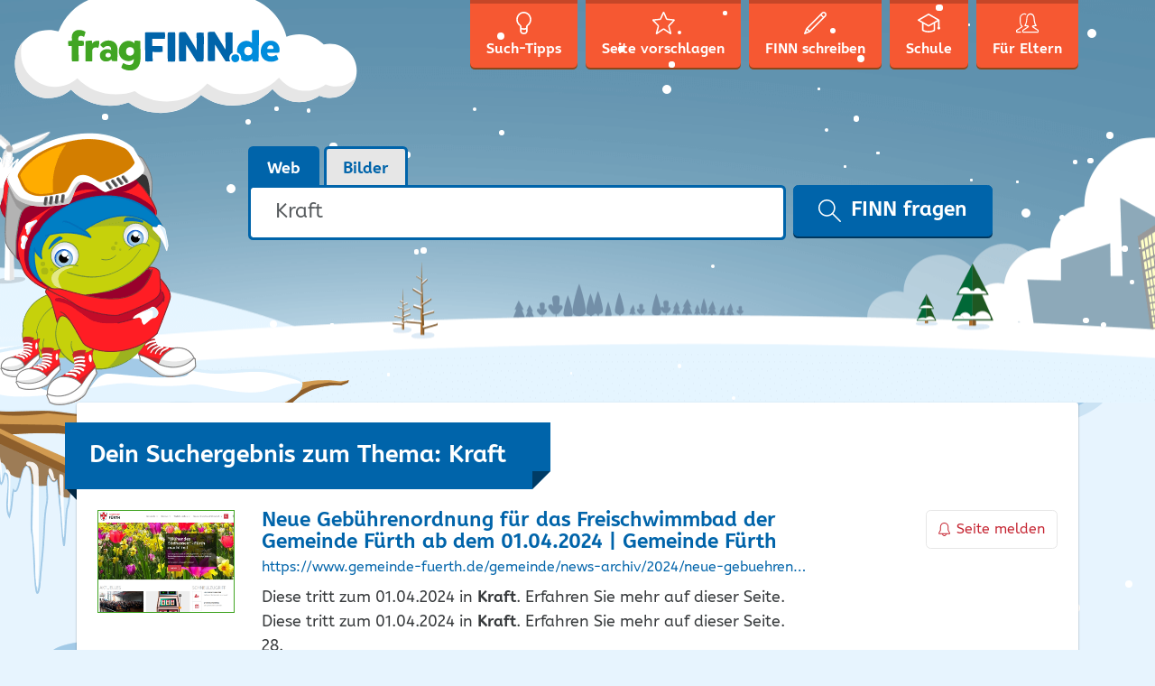

--- FILE ---
content_type: text/html; charset=UTF-8
request_url: https://www.fragfinn.de/?s=Kraft&domain=www.gemeinde-fuerth.de
body_size: 14446
content:
<!DOCTYPE html>
<html lang="de-DE">
<head>
    <meta charset="UTF-8" />
    <meta name="viewport" content="width=device-width, initial-scale=1, shrink-to-fit=no" />
    <meta name="referrer" content="origin-when-cross-origin" />
    <link rel="apple-touch-icon"
          href="https://www.fragfinn.de/wp-content/themes/ff-kids/assets/img/icons/apple-touch-icon.png">
    <link rel="apple-touch-icon" sizes="152x152"
          href="https://www.fragfinn.de/wp-content/themes/ff-kids/assets/img/icons/apple-touch-icon-152.png">
    <link rel="apple-touch-icon" sizes="180x180"
          href="https://www.fragfinn.de/wp-content/themes/ff-kids/assets/img/icons/apple-touch-icon-180.png">
    <meta name="apple-itunes-app" content="app-id=575127977" />
    <meta name="google-play-app" content="app-id=com.impaddo.fragfinn" />
    <link rel="profile" href="http://gmpg.org/xfn/11" />
	<meta name='robots' content='noindex, follow' />
		<style>img:is([sizes="auto" i], [sizes^="auto," i]) { contain-intrinsic-size: 3000px 1500px }</style>
		
	<!-- This site is optimized with the Yoast SEO plugin v21.9.1 - https://yoast.com/wordpress/plugins/seo/ -->
	<title>Du hast nach Kraft gesucht - fragFINN</title>
	<meta property="og:locale" content="de_DE" />
	<meta property="og:type" content="article" />
	<meta property="og:title" content="Du hast nach Kraft gesucht - fragFINN" />
	<meta property="og:url" content="https://www.fragfinn.de/search/Kraft/" />
	<meta property="og:site_name" content="fragFINN" />
	<meta name="twitter:card" content="summary_large_image" />
	<meta name="twitter:title" content="Du hast nach Kraft gesucht - fragFINN" />
	<script type="application/ld+json" class="yoast-schema-graph">{"@context":"https://schema.org","@graph":[{"@type":["CollectionPage","SearchResultsPage"],"@id":"https://www.fragfinn.de/?s=Kraft","url":"https://www.fragfinn.de/?s=Kraft","name":"Du hast nach Kraft gesucht - fragFINN","isPartOf":{"@id":"https://www.fragfinn.de/#website"},"primaryImageOfPage":{"@id":"#primaryimage"},"image":{"@id":"#primaryimage"},"thumbnailUrl":"https://www.fragfinn.de/wp-content/uploads/2020/03/Spiel_HanisauLand_Kraftwerk.jpg","breadcrumb":{"@id":"#breadcrumb"},"inLanguage":"de-DE"},{"@type":"ImageObject","inLanguage":"de-DE","@id":"#primaryimage","url":"https://www.fragfinn.de/wp-content/uploads/2020/03/Spiel_HanisauLand_Kraftwerk.jpg","contentUrl":"https://www.fragfinn.de/wp-content/uploads/2020/03/Spiel_HanisauLand_Kraftwerk.jpg","width":511,"height":383},{"@type":"BreadcrumbList","@id":"#breadcrumb","itemListElement":[{"@type":"ListItem","position":1,"name":"Startseite","item":"https://www.fragfinn.de/"},{"@type":"ListItem","position":2,"name":"Du suchtest nach Kraft"}]},{"@type":"WebSite","@id":"https://www.fragfinn.de/#website","url":"https://www.fragfinn.de/","name":"fragFINN","description":"die Suchmaschine für Kinder","publisher":{"@id":"https://www.fragfinn.de/#organization"},"potentialAction":[{"@type":"SearchAction","target":{"@type":"EntryPoint","urlTemplate":"https://www.fragfinn.de/?s={search_term_string}"},"query-input":"required name=search_term_string"}],"inLanguage":"de-DE"},{"@type":"Organization","@id":"https://www.fragfinn.de/#organization","name":"fragFINN e.V.","url":"https://www.fragfinn.de/","logo":{"@type":"ImageObject","inLanguage":"de-DE","@id":"https://www.fragfinn.de/#/schema/logo/image/","url":"https://www.fragfinn.de/wp-content/uploads/2017/02/160717_fragFINN_Logo-Relaunch_RZ_RGB_72_WEB.jpg","contentUrl":"https://www.fragfinn.de/wp-content/uploads/2017/02/160717_fragFINN_Logo-Relaunch_RZ_RGB_72_WEB.jpg","width":1000,"height":201,"caption":"fragFINN e.V."},"image":{"@id":"https://www.fragfinn.de/#/schema/logo/image/"}}]}</script>
	<!-- / Yoast SEO plugin. -->


<link rel="alternate" type="application/rss+xml" title="fragFINN &raquo; Suchergebnisse für &#8222;Kraft&#8220; Feed" href="https://www.fragfinn.de/search/Kraft/feed/rss2/" />
		<style>
			.lazyload,
			.lazyloading {
				max-width: 100%;
			}
		</style>
		<link rel='stylesheet' id='wp-block-library-css' href='https://www.fragfinn.de/wp-includes/css/dist/block-library/style.min.css?ver=6.3.7' type='text/css' media='all' />
<style id='classic-theme-styles-inline-css' type='text/css'>
/*! This file is auto-generated */
.wp-block-button__link{color:#fff;background-color:#32373c;border-radius:9999px;box-shadow:none;text-decoration:none;padding:calc(.667em + 2px) calc(1.333em + 2px);font-size:1.125em}.wp-block-file__button{background:#32373c;color:#fff;text-decoration:none}
</style>
<style id='global-styles-inline-css' type='text/css'>
body{--wp--preset--color--black: #000000;--wp--preset--color--cyan-bluish-gray: #abb8c3;--wp--preset--color--white: #ffffff;--wp--preset--color--pale-pink: #f78da7;--wp--preset--color--vivid-red: #cf2e2e;--wp--preset--color--luminous-vivid-orange: #ff6900;--wp--preset--color--luminous-vivid-amber: #fcb900;--wp--preset--color--light-green-cyan: #7bdcb5;--wp--preset--color--vivid-green-cyan: #00d084;--wp--preset--color--pale-cyan-blue: #8ed1fc;--wp--preset--color--vivid-cyan-blue: #0693e3;--wp--preset--color--vivid-purple: #9b51e0;--wp--preset--gradient--vivid-cyan-blue-to-vivid-purple: linear-gradient(135deg,rgba(6,147,227,1) 0%,rgb(155,81,224) 100%);--wp--preset--gradient--light-green-cyan-to-vivid-green-cyan: linear-gradient(135deg,rgb(122,220,180) 0%,rgb(0,208,130) 100%);--wp--preset--gradient--luminous-vivid-amber-to-luminous-vivid-orange: linear-gradient(135deg,rgba(252,185,0,1) 0%,rgba(255,105,0,1) 100%);--wp--preset--gradient--luminous-vivid-orange-to-vivid-red: linear-gradient(135deg,rgba(255,105,0,1) 0%,rgb(207,46,46) 100%);--wp--preset--gradient--very-light-gray-to-cyan-bluish-gray: linear-gradient(135deg,rgb(238,238,238) 0%,rgb(169,184,195) 100%);--wp--preset--gradient--cool-to-warm-spectrum: linear-gradient(135deg,rgb(74,234,220) 0%,rgb(151,120,209) 20%,rgb(207,42,186) 40%,rgb(238,44,130) 60%,rgb(251,105,98) 80%,rgb(254,248,76) 100%);--wp--preset--gradient--blush-light-purple: linear-gradient(135deg,rgb(255,206,236) 0%,rgb(152,150,240) 100%);--wp--preset--gradient--blush-bordeaux: linear-gradient(135deg,rgb(254,205,165) 0%,rgb(254,45,45) 50%,rgb(107,0,62) 100%);--wp--preset--gradient--luminous-dusk: linear-gradient(135deg,rgb(255,203,112) 0%,rgb(199,81,192) 50%,rgb(65,88,208) 100%);--wp--preset--gradient--pale-ocean: linear-gradient(135deg,rgb(255,245,203) 0%,rgb(182,227,212) 50%,rgb(51,167,181) 100%);--wp--preset--gradient--electric-grass: linear-gradient(135deg,rgb(202,248,128) 0%,rgb(113,206,126) 100%);--wp--preset--gradient--midnight: linear-gradient(135deg,rgb(2,3,129) 0%,rgb(40,116,252) 100%);--wp--preset--font-size--small: 13px;--wp--preset--font-size--medium: 20px;--wp--preset--font-size--large: 36px;--wp--preset--font-size--x-large: 42px;--wp--preset--spacing--20: 0.44rem;--wp--preset--spacing--30: 0.67rem;--wp--preset--spacing--40: 1rem;--wp--preset--spacing--50: 1.5rem;--wp--preset--spacing--60: 2.25rem;--wp--preset--spacing--70: 3.38rem;--wp--preset--spacing--80: 5.06rem;--wp--preset--shadow--natural: 6px 6px 9px rgba(0, 0, 0, 0.2);--wp--preset--shadow--deep: 12px 12px 50px rgba(0, 0, 0, 0.4);--wp--preset--shadow--sharp: 6px 6px 0px rgba(0, 0, 0, 0.2);--wp--preset--shadow--outlined: 6px 6px 0px -3px rgba(255, 255, 255, 1), 6px 6px rgba(0, 0, 0, 1);--wp--preset--shadow--crisp: 6px 6px 0px rgba(0, 0, 0, 1);}:where(.is-layout-flex){gap: 0.5em;}:where(.is-layout-grid){gap: 0.5em;}body .is-layout-flow > .alignleft{float: left;margin-inline-start: 0;margin-inline-end: 2em;}body .is-layout-flow > .alignright{float: right;margin-inline-start: 2em;margin-inline-end: 0;}body .is-layout-flow > .aligncenter{margin-left: auto !important;margin-right: auto !important;}body .is-layout-constrained > .alignleft{float: left;margin-inline-start: 0;margin-inline-end: 2em;}body .is-layout-constrained > .alignright{float: right;margin-inline-start: 2em;margin-inline-end: 0;}body .is-layout-constrained > .aligncenter{margin-left: auto !important;margin-right: auto !important;}body .is-layout-constrained > :where(:not(.alignleft):not(.alignright):not(.alignfull)){max-width: var(--wp--style--global--content-size);margin-left: auto !important;margin-right: auto !important;}body .is-layout-constrained > .alignwide{max-width: var(--wp--style--global--wide-size);}body .is-layout-flex{display: flex;}body .is-layout-flex{flex-wrap: wrap;align-items: center;}body .is-layout-flex > *{margin: 0;}body .is-layout-grid{display: grid;}body .is-layout-grid > *{margin: 0;}:where(.wp-block-columns.is-layout-flex){gap: 2em;}:where(.wp-block-columns.is-layout-grid){gap: 2em;}:where(.wp-block-post-template.is-layout-flex){gap: 1.25em;}:where(.wp-block-post-template.is-layout-grid){gap: 1.25em;}.has-black-color{color: var(--wp--preset--color--black) !important;}.has-cyan-bluish-gray-color{color: var(--wp--preset--color--cyan-bluish-gray) !important;}.has-white-color{color: var(--wp--preset--color--white) !important;}.has-pale-pink-color{color: var(--wp--preset--color--pale-pink) !important;}.has-vivid-red-color{color: var(--wp--preset--color--vivid-red) !important;}.has-luminous-vivid-orange-color{color: var(--wp--preset--color--luminous-vivid-orange) !important;}.has-luminous-vivid-amber-color{color: var(--wp--preset--color--luminous-vivid-amber) !important;}.has-light-green-cyan-color{color: var(--wp--preset--color--light-green-cyan) !important;}.has-vivid-green-cyan-color{color: var(--wp--preset--color--vivid-green-cyan) !important;}.has-pale-cyan-blue-color{color: var(--wp--preset--color--pale-cyan-blue) !important;}.has-vivid-cyan-blue-color{color: var(--wp--preset--color--vivid-cyan-blue) !important;}.has-vivid-purple-color{color: var(--wp--preset--color--vivid-purple) !important;}.has-black-background-color{background-color: var(--wp--preset--color--black) !important;}.has-cyan-bluish-gray-background-color{background-color: var(--wp--preset--color--cyan-bluish-gray) !important;}.has-white-background-color{background-color: var(--wp--preset--color--white) !important;}.has-pale-pink-background-color{background-color: var(--wp--preset--color--pale-pink) !important;}.has-vivid-red-background-color{background-color: var(--wp--preset--color--vivid-red) !important;}.has-luminous-vivid-orange-background-color{background-color: var(--wp--preset--color--luminous-vivid-orange) !important;}.has-luminous-vivid-amber-background-color{background-color: var(--wp--preset--color--luminous-vivid-amber) !important;}.has-light-green-cyan-background-color{background-color: var(--wp--preset--color--light-green-cyan) !important;}.has-vivid-green-cyan-background-color{background-color: var(--wp--preset--color--vivid-green-cyan) !important;}.has-pale-cyan-blue-background-color{background-color: var(--wp--preset--color--pale-cyan-blue) !important;}.has-vivid-cyan-blue-background-color{background-color: var(--wp--preset--color--vivid-cyan-blue) !important;}.has-vivid-purple-background-color{background-color: var(--wp--preset--color--vivid-purple) !important;}.has-black-border-color{border-color: var(--wp--preset--color--black) !important;}.has-cyan-bluish-gray-border-color{border-color: var(--wp--preset--color--cyan-bluish-gray) !important;}.has-white-border-color{border-color: var(--wp--preset--color--white) !important;}.has-pale-pink-border-color{border-color: var(--wp--preset--color--pale-pink) !important;}.has-vivid-red-border-color{border-color: var(--wp--preset--color--vivid-red) !important;}.has-luminous-vivid-orange-border-color{border-color: var(--wp--preset--color--luminous-vivid-orange) !important;}.has-luminous-vivid-amber-border-color{border-color: var(--wp--preset--color--luminous-vivid-amber) !important;}.has-light-green-cyan-border-color{border-color: var(--wp--preset--color--light-green-cyan) !important;}.has-vivid-green-cyan-border-color{border-color: var(--wp--preset--color--vivid-green-cyan) !important;}.has-pale-cyan-blue-border-color{border-color: var(--wp--preset--color--pale-cyan-blue) !important;}.has-vivid-cyan-blue-border-color{border-color: var(--wp--preset--color--vivid-cyan-blue) !important;}.has-vivid-purple-border-color{border-color: var(--wp--preset--color--vivid-purple) !important;}.has-vivid-cyan-blue-to-vivid-purple-gradient-background{background: var(--wp--preset--gradient--vivid-cyan-blue-to-vivid-purple) !important;}.has-light-green-cyan-to-vivid-green-cyan-gradient-background{background: var(--wp--preset--gradient--light-green-cyan-to-vivid-green-cyan) !important;}.has-luminous-vivid-amber-to-luminous-vivid-orange-gradient-background{background: var(--wp--preset--gradient--luminous-vivid-amber-to-luminous-vivid-orange) !important;}.has-luminous-vivid-orange-to-vivid-red-gradient-background{background: var(--wp--preset--gradient--luminous-vivid-orange-to-vivid-red) !important;}.has-very-light-gray-to-cyan-bluish-gray-gradient-background{background: var(--wp--preset--gradient--very-light-gray-to-cyan-bluish-gray) !important;}.has-cool-to-warm-spectrum-gradient-background{background: var(--wp--preset--gradient--cool-to-warm-spectrum) !important;}.has-blush-light-purple-gradient-background{background: var(--wp--preset--gradient--blush-light-purple) !important;}.has-blush-bordeaux-gradient-background{background: var(--wp--preset--gradient--blush-bordeaux) !important;}.has-luminous-dusk-gradient-background{background: var(--wp--preset--gradient--luminous-dusk) !important;}.has-pale-ocean-gradient-background{background: var(--wp--preset--gradient--pale-ocean) !important;}.has-electric-grass-gradient-background{background: var(--wp--preset--gradient--electric-grass) !important;}.has-midnight-gradient-background{background: var(--wp--preset--gradient--midnight) !important;}.has-small-font-size{font-size: var(--wp--preset--font-size--small) !important;}.has-medium-font-size{font-size: var(--wp--preset--font-size--medium) !important;}.has-large-font-size{font-size: var(--wp--preset--font-size--large) !important;}.has-x-large-font-size{font-size: var(--wp--preset--font-size--x-large) !important;}
.wp-block-navigation a:where(:not(.wp-element-button)){color: inherit;}
:where(.wp-block-post-template.is-layout-flex){gap: 1.25em;}:where(.wp-block-post-template.is-layout-grid){gap: 1.25em;}
:where(.wp-block-columns.is-layout-flex){gap: 2em;}:where(.wp-block-columns.is-layout-grid){gap: 2em;}
.wp-block-pullquote{font-size: 1.5em;line-height: 1.6;}
</style>
<link rel='stylesheet' id='mediaelement-css' href='https://www.fragfinn.de/wp-includes/js/mediaelement/mediaelementplayer-legacy.min.css?ver=4.2.17' type='text/css' media='all' />
<link rel='stylesheet' id='wp-mediaelement-css' href='https://www.fragfinn.de/wp-includes/js/mediaelement/wp-mediaelement.min.css?ver=6.3.7' type='text/css' media='all' />
<link rel='stylesheet' id='mediaelement-a11y-css' href='https://www.fragfinn.de/wp-includes/js/mediaelement/a11y/a11y.css?ver=2.6.3' type='text/css' media='all' />
<link rel='stylesheet' id='h5p-plugin-styles-css' href='https://www.fragfinn.de/wp-content/plugins/h5p/h5p-php-library/styles/h5p.css?ver=1.16.2' type='text/css' media='all' />
<link rel='stylesheet' id='ff-kids-style-css' href='https://www.fragfinn.de/wp-content/themes/ff-kids/assets/css/ff-kids.min.css?ver=6.3.7' type='text/css' media='all' />
<link rel='stylesheet' id='ff-kids-winter-style-css' href='https://www.fragfinn.de/wp-content/themes/ff-kids-winter/assets/css/ff-kids-winter.min.css?ver=6.3.7' type='text/css' media='all' />
<script type='text/javascript' src='https://www.fragfinn.de/wp-includes/js/jquery/jquery.min.js?ver=3.7.0' id='jquery-core-js'></script>
<script type='text/javascript' src='https://www.fragfinn.de/wp-includes/js/jquery/jquery-migrate.min.js?ver=3.4.1' id='jquery-migrate-js'></script>
<script id="mediaelement-core-js-before" type="text/javascript">
var mejsL10n = {"language":"de","strings":{"mejs.download-file":"Datei herunterladen","mejs.install-flash":"Du verwendest einen Browser, der nicht den Flash-Player aktiviert oder installiert hat. Bitte aktiviere dein Flash-Player-Plugin oder lade die neueste Version von https:\/\/get.adobe.com\/flashplayer\/ herunter","mejs.fullscreen":"Vollbild","mejs.play":"Abspielen","mejs.pause":"Pause","mejs.time-slider":"Zeit-Schieberegler","mejs.time-help-text":"Benutze die Pfeiltasten Links\/Rechts, um 1 Sekunde vorzuspringen, und die Pfeiltasten Hoch\/Runter, um 10 Sekunden vorzuspringen.","mejs.live-broadcast":"Live-\u00dcbertragung","mejs.volume-help-text":"Pfeiltasten Hoch\/Runter benutzen, um die Lautst\u00e4rke zu regeln.","mejs.unmute":"Laut schalten","mejs.mute":"Stumm","mejs.volume-slider":"Lautst\u00e4rkeregler","mejs.video-player":"Video-Player","mejs.audio-player":"Audio-Player","mejs.captions-subtitles":"Beschriftungen\/Untertitel","mejs.captions-chapters":"Kapitel","mejs.none":"Keine","mejs.afrikaans":"Afrikaans","mejs.albanian":"Albanisch","mejs.arabic":"Arabisch","mejs.belarusian":"Wei\u00dfrussisch","mejs.bulgarian":"Bulgarisch","mejs.catalan":"Katalanisch","mejs.chinese":"Chinesisch","mejs.chinese-simplified":"Chinesisch (Vereinfacht)","mejs.chinese-traditional":"Chinesisch (Traditionell)","mejs.croatian":"Kroatisch","mejs.czech":"Tschechisch","mejs.danish":"D\u00e4nisch","mejs.dutch":"Niederl\u00e4ndisch","mejs.english":"Englisch","mejs.estonian":"Estnisch","mejs.filipino":"Filipino","mejs.finnish":"Finnisch","mejs.french":"Franz\u00f6sisch","mejs.galician":"Galicisch","mejs.german":"Deutsch","mejs.greek":"Griechisch","mejs.haitian-creole":"Haitianisches Kreolisch","mejs.hebrew":"Hebr\u00e4isch","mejs.hindi":"Hindi","mejs.hungarian":"Ungarisch","mejs.icelandic":"Isl\u00e4ndisch","mejs.indonesian":"Indonesisch","mejs.irish":"Irisch","mejs.italian":"Italienisch","mejs.japanese":"Japanisch","mejs.korean":"Koreanisch","mejs.latvian":"Lettisch","mejs.lithuanian":"Litauisch","mejs.macedonian":"Mazedonisch","mejs.malay":"Malaiisch","mejs.maltese":"Maltesisch","mejs.norwegian":"Norwegisch","mejs.persian":"Persisch","mejs.polish":"Polnisch","mejs.portuguese":"Portugiesisch","mejs.romanian":"Rum\u00e4nisch","mejs.russian":"Russisch","mejs.serbian":"Serbisch","mejs.slovak":"Slowakisch","mejs.slovenian":"Slowenisch","mejs.spanish":"Spanisch","mejs.swahili":"Suaheli","mejs.swedish":"Schwedisch","mejs.tagalog":"Tagalog","mejs.thai":"Thail\u00e4ndisch","mejs.turkish":"T\u00fcrkisch","mejs.ukrainian":"Ukrainisch","mejs.vietnamese":"Vietnamesisch","mejs.welsh":"Walisisch","mejs.yiddish":"Jiddisch"}};
</script>
<script type='text/javascript' src='https://www.fragfinn.de/wp-includes/js/mediaelement/mediaelement-and-player.min.js?ver=4.2.17' id='mediaelement-core-js'></script>
<script type='text/javascript' src='https://www.fragfinn.de/wp-includes/js/mediaelement/mediaelement-migrate.min.js?ver=6.3.7' id='mediaelement-migrate-js'></script>
<script type='text/javascript' id='mediaelement-js-extra'>
/* <![CDATA[ */
var _wpmejsSettings = {"pluginPath":"\/wp-includes\/js\/mediaelement\/","classPrefix":"mejs-","stretching":"responsive","audioShortcodeLibrary":"mediaelement","videoShortcodeLibrary":"mediaelement","features":["playpause","current","progress","duration","volume","a11y","tracks","fullscreen"]};
/* ]]> */
</script>
<script type='text/javascript' src='https://www.fragfinn.de/wp-includes/js/mediaelement/a11y/a11y.min.js?ver=2.6.3' id='mediaelement-a11y-js'></script>
<script type='text/javascript' src='https://www.fragfinn.de/wp-includes/js/mediaelement/a11y/a11y-i18n.js?ver=2.6.3' id='mediaelement-a11y-i18n-js'></script>
<script></script><link rel="https://api.w.org/" href="https://www.fragfinn.de/wp-json/" />
		<link rel="search" type="application/opensearchdescription+xml" href="https://www.fragfinn.de/opensearch.xml" title="fragFINN Suche">

				<script>
			document.documentElement.className = document.documentElement.className.replace('no-js', 'js');
		</script>
				<style>
			.no-js img.lazyload {
				display: none;
			}

			figure.wp-block-image img.lazyloading {
				min-width: 150px;
			}

			.lazyload,
			.lazyloading {
				--smush-placeholder-width: 100px;
				--smush-placeholder-aspect-ratio: 1/1;
				width: var(--smush-image-width, var(--smush-placeholder-width)) !important;
				aspect-ratio: var(--smush-image-aspect-ratio, var(--smush-placeholder-aspect-ratio)) !important;
			}

						.lazyload, .lazyloading {
				opacity: 0;
			}

			.lazyloaded {
				opacity: 1;
				transition: opacity 400ms;
				transition-delay: 0ms;
			}

					</style>
		<link rel="icon" href="https://www.fragfinn.de/wp-content/uploads/2016/09/cropped-ff_icon-32x32.png" sizes="32x32" />
<link rel="icon" href="https://www.fragfinn.de/wp-content/uploads/2016/09/cropped-ff_icon-192x192.png" sizes="192x192" />
<link rel="apple-touch-icon" href="https://www.fragfinn.de/wp-content/uploads/2016/09/cropped-ff_icon-180x180.png" />
<meta name="msapplication-TileImage" content="https://www.fragfinn.de/wp-content/uploads/2016/09/cropped-ff_icon-270x270.png" />
<noscript><style> .wpb_animate_when_almost_visible { opacity: 1; }</style></noscript>	<script type="text/javascript"><!-- Matomo -->
  var _paq = window._paq = window._paq || [];
  /* tracker methods like "setCustomDimension" should be called before "trackPageView" */
  _paq.push(["disableCookies"]);
  _paq.push(['trackPageView']);
  _paq.push(['enableLinkTracking']);
  (function() {
    var u="https://matomo.fragfinn.de/";
    _paq.push(['setTrackerUrl', u+'matomo.php']);
    _paq.push(['setSiteId', '1']);
    var d=document, g=d.createElement('script'), s=d.getElementsByTagName('script')[0];
    g.async=true; g.src=u+'matomo.js'; s.parentNode.insertBefore(g,s);
  })();


<!-- End Matomo Code --></script></head>

<body class="search search-results wp-featherlight-captions wpb-js-composer js-comp-ver-7.3 vc_responsive">
<div class="site-wrapper">

    <!--[if lte IE 9]>
    <div class="old-browser">
        <div class="h4">Du verwendest einen veralteten Browser</div>
        <p>Lieber fragFINN-Besucher,</p>
        <p>um dir die tollen Inhalte auf fragFINN.de anschauen zu können, benötigst du einen aktuelleren Browser. Das
            ist
            das Programm, mit dem du dir Seiten wie diese hier im Internet anschaust.</p>
        <p>Bitte frage deine Eltern, ob sie dir helfen, einen aktuellen Browser auf dem Computer zu installieren.</p>
    </div>
    <![endif]-->

    <!-- RSPEAK_STOP -->
    <header class="site-header">

        <div class="topbar-search">
            <div class="container">
                <div class="row">
                    <div class="col-md-3">
                        <a href="https://www.fragfinn.de/"
                           title="Zurück zur Startseite">
                            <img class="topbar-logo lazyload"
                                 data-src="https://www.fragfinn.de/wp-content/themes/ff-kids/assets/img/logo-sm.svg" width="183"
                                 height="35" alt="fragFINN.de" src="[data-uri]" style="--smush-placeholder-width: 183px; --smush-placeholder-aspect-ratio: 183/35;" />
                        </a>
                    </div>
                    <div class="col-md-9">
						
                            <form role="search" method="get" class="search-form-top"
                                  action="https://www.fragfinn.de/">

                                <div class="input-group">
                                    <label for="input-top-search" class="screen-reader-text">
										                                    </label>

                                    <input type="search" id="input-top-search"
                                           class="search-field form-control"
                                           placeholder="Suchen &hellip;"
                                           value="Kraft"
                                           name="s" />

                                    <span class="input-group-btn">
			<button type="submit" class="search-submit btn btn-primary">
				<svg aria-hidden="true" class="icon icon-search" width="20" height="20" role="img" version="1.1"
                     viewBox="0 0 32 32">
		          <path
                          d="M31.61 31.707c-0.195 0.195-0.45 0.293-0.705 0.293-0.256 0-0.511-0.098-0.705-0.293l-10.523-10.552c-2.085 1.771-4.777 2.845-7.718 2.845-6.598 0-11.966-5.383-11.966-12s5.368-12 11.966-12c6.598 0 11.966 5.383 11.966 12 0 2.949-1.071 5.649-2.838 7.741l10.523 10.552c0.389 0.391 0.389 1.023 0 1.414zM11.959 2c-5.498 0-9.971 4.486-9.971 10s4.473 10 9.971 10c5.498 0 9.971-4.486 9.971-10s-4.473-10-9.971-10z" />
		        </svg>
				FINN fragen			</button>
		</span>
                                </div>
                            </form>
						                    </div>
                </div>
            </div>
        </div>
        <div class="container">

            <a href="https://www.fragfinn.de/" title="Zurück zur Startseite">
                <img class="site-logo lazyload" data-src="https://www.fragfinn.de/wp-content/themes/ff-kids/assets/img/logo.svg" width="385"
                     height="183" alt="fragFINN.de" src="[data-uri]" style="--smush-placeholder-width: 385px; --smush-placeholder-aspect-ratio: 385/183;" />
            </a>

            <nav id="nav-primary" class="nav nav-primary">
                <button class="navbar-toggler hidden-lg-up" type="button" data-toggle="offcanvas"
                        data-target="#navCollapse">
                    &#9776; Menü                </button>

                <div class="nav-primary-offcanvas" id="navCollapse">
					<ul><li id="menu-item-48" class="menu-item menu-item-48">
<a href="https://www.fragfinn.de/such-tipps/" class="title"><svg aria-hidden="true" focusable="false" class="icon icon-search-tips " width="25" height="25" role="img" version="1.1" viewBox="0 0 32 32"><path d="M21.665 20.48c-0.167 0.206-0.331 0.981-0.333 1.612v5.76c0 0.057-0.003 0.112-0.013 0.166-0.217 1.377-1.609 3.982-5.319 3.982s-5.103-2.605-5.319-3.982c-0.010-0.054-0.013-0.11-0.013-0.166v-5.762c-0.003-0.629-0.165-1.404-0.334-1.613-3.271-2.48-5.001-5.724-5.001-9.388 0-6.114 4.785-11.089 10.667-11.089s10.667 4.975 10.667 11.089c0 3.663-1.729 6.908-5.002 9.391zM16 29.867c2.588 0 3.116-1.743 3.199-2.114v-2.661c-1.056 0.358-2.086 0.513-3.034 0.513-1.329 0-2.494-0.266-3.364-0.548v2.692c0.092 0.397 0.64 2.118 3.199 2.118zM16 2.133c-4.705 0-8.533 4.018-8.533 8.956 0 3.776 2.291 6.289 4.214 7.733 0.029 0.021 0.057 0.045 0.082 0.068 0.962 0.887 1.038 2.673 1.038 3.199v0.701c1.102 0.459 3.707 1.255 6.398 0.018v-0.719c0-0.526 0.076-2.31 1.037-3.2 0.026-0.025 0.054-0.048 0.083-0.069 1.923-1.442 4.214-3.954 4.214-7.731 0-4.938-3.828-8.956-8.533-8.956z"/></svg><span class="nav-text">Such-Tipps</span><span class="nav-text-md">Tipps</span></a>
<li id="menu-item-49" class="menu-item menu-item-49">
<a href="https://www.fragfinn.de/seite-vorschlagen/" class="title"><svg aria-hidden="true" focusable="false" class="icon icon-suggest-site " width="25" height="25" role="img" version="1.1" viewBox="0 0 32 32"><path d="M25.831 31.987c-0.309 0-0.629-0.11-0.95-0.331l-8.701-5.977c-0.069-0.049-0.501-0.049-0.573 0l-8.698 5.977c-0.722 0.495-1.505 0.401-1.913-0.143-0.186-0.247-0.366-0.685-0.173-1.365l2.626-9.325c0.056-0.199-0.048-0.608-0.193-0.755l-6.766-6.914c-0.667-0.681-0.525-1.34-0.433-1.593 0.091-0.251 0.408-0.845 1.352-0.934l8.954-0.84c0.201-0.019 0.532-0.261 0.612-0.447l3.597-8.332c0.387-0.895 1.053-0.993 1.321-0.993s0.935 0.097 1.321 0.992l3.6 8.335c0.079 0.186 0.411 0.426 0.611 0.445l8.954 0.838c0.948 0.091 1.263 0.686 1.354 0.938 0.090 0.252 0.232 0.912-0.435 1.591l-6.767 6.913c-0.145 0.148-0.248 0.556-0.192 0.754l2.626 9.33c0.193 0.678 0.012 1.115-0.174 1.362-0.227 0.302-0.577 0.474-0.963 0.474zM15.894 23.615c0.52 0 1.021 0.148 1.41 0.415l7.279 5.001-2.156-7.665c-0.251-0.882 0.044-2.044 0.688-2.701l6.021-6.15-7.893-0.739c-0.919-0.087-1.887-0.792-2.253-1.641l-3.094-7.164-3.094 7.165c-0.368 0.85-1.336 1.554-2.252 1.64l-7.892 0.74 6.018 6.15c0.642 0.654 0.938 1.814 0.689 2.7l-2.158 7.664 7.279-5c0.39-0.267 0.89-0.415 1.409-0.415z"/></svg><span class="nav-text">Seite vorschlagen</span><span class="nav-text-md">Vorschlag</span></a>
<li id="menu-item-50" class="menu-item menu-item-50">
<a href="https://www.fragfinn.de/finn-schreiben/" class="title"><svg aria-hidden="true" focusable="false" class="icon icon-contact " width="25" height="25" role="img" version="1.1" viewBox="0 0 32 32"><path d="M30.769 6.829c-0.021 0.020-0.048 0.027-0.069 0.045-0.020 0.025-0.029 0.055-0.051 0.077l-1.995 2c-0.001 0-0.001 0-0.001 0s0 0 0 0l-19.698 19.742c-0.001 0-0.002 0.001-0.002 0.002l-0.004 0.004c-0.046 0.046-0.104 0.068-0.155 0.103-0.056 0.039-0.104 0.087-0.169 0.114l-0.006 0.002c0 0.001-0.001 0.001-0.001 0.001l-7.226 3.005c-0.123 0.051-0.254 0.076-0.382 0.076-0.259 0-0.515-0.102-0.706-0.293-0.285-0.286-0.371-0.716-0.216-1.090l3-7.25c0.010-0.024 0.030-0.040 0.042-0.063 0.047-0.093 0.099-0.185 0.174-0.261l21.7-21.75c0.022-0.021 0.050-0.029 0.072-0.048 0.019-0.023 0.027-0.051 0.048-0.073 0.753-0.755 1.756-1.172 2.822-1.172 1.067 0 2.068 0.416 2.823 1.172 0.754 0.755 1.169 1.76 1.169 2.829-0.001 1.068-0.416 2.073-1.169 2.828zM2.855 29.15l3.627-1.508-2.122-2.127-1.505 3.635zM8.243 26.578l18.294-18.334-2.823-2.83-18.293 18.336 2.822 2.828zM29.358 2.586c-0.754-0.756-2.069-0.755-2.821-0.001-0.022 0.022-0.050 0.030-0.074 0.050-0.019 0.022-0.026 0.051-0.048 0.072l-1.29 1.293 2.823 2.83 1.29-1.293c0.020-0.020 0.047-0.027 0.068-0.045 0.020-0.025 0.029-0.055 0.052-0.078 0.377-0.377 0.584-0.879 0.584-1.413s-0.207-1.037-0.584-1.415z"/></svg><span class="nav-text">FINN schreiben</span><span class="nav-text-md">Kontakt</span></a>
<li id="menu-item-15620" class="menu-item menu-item-15620">
<a href="https://schule.fragfinn.de/" class="title"><svg aria-hidden="true" focusable="false" class="icon icon-teachers " width="25" height="25" role="img" version="1.1" viewBox="0 0 32 32"><path d="M29.935 25.234c-1.139 0-2.065-0.925-2.065-2.061 0-0.759 0.418-1.416 1.032-1.774v-7.786l-4.149 2.367c0.003 0.034 0.020 0.064 0.020 0.098v10.188c0 0.039-0.019 0.072-0.023 0.11-0.007 0.071-0.019 0.138-0.041 0.206-0.021 0.063-0.047 0.12-0.079 0.177s-0.066 0.109-0.108 0.16c-0.046 0.056-0.098 0.101-0.155 0.146-0.030 0.024-0.049 0.056-0.082 0.076-0.146 0.091-3.638 2.216-8.802 2.216s-8.657-2.125-8.802-2.216c-0.033-0.021-0.052-0.053-0.082-0.076-0.057-0.044-0.108-0.090-0.155-0.146-0.042-0.051-0.076-0.103-0.108-0.16s-0.059-0.114-0.079-0.177c-0.023-0.068-0.034-0.135-0.041-0.206-0.004-0.038-0.023-0.071-0.023-0.11v-10.188c0-0.034 0.017-0.064 0.020-0.098l-5.693-3.249c-0.322-0.183-0.52-0.525-0.52-0.894 0-0.37 0.198-0.712 0.52-0.895l14.452-8.246c0.318-0.181 0.706-0.181 1.024 0l14.452 8.246c0.322 0.183 0.52 0.525 0.52 0.895 0 0.018-0.012 0.032-0.013 0.051 0.001 0.024 0.013 0.043 0.013 0.068v9.443c0.614 0.358 1.032 1.016 1.032 1.774 0 1.137-0.926 2.061-2.065 2.061zM22.71 25.651v-8.506l-6.714 3.831c-0.159 0.091-0.335 0.135-0.512 0.135s-0.353-0.044-0.512-0.135l-6.714-3.831v8.503c1.036 0.518 3.694 1.647 7.226 1.647 3.553 0 6.195-1.126 7.226-1.644zM15.484 4.777l-12.371 7.059 12.371 7.058 12.371-7.058-12.371-7.059z"/></svg>Schule</a>
<li id="menu-item-12747" class="menu-item menu-item-12747">
<a href="https://www.fragfinn.de/elternbereich/" class="title"><svg aria-hidden="true" focusable="false" class="icon icon-parents " width="25" height="25" role="img" version="1.1" viewBox="0 0 32 32"><path d="M13.6 4.3c-0.6-0.3-1.3-0.5-1.9-0.5-2.1 0-4.7 1.8-5.1 4.4v5.1c0 0 0 4.6 2.6 7.1 0.2 0.2 0.3 0.5 0.3 0.8s-0.2 0.5-0.4 0.7l-7.6 5v1.2h5.1c0.4 0 0.7 0.4 0.7 0.9s-0.3 0.9-0.7 0.9h-5.1c-0.8 0-1.4-0.8-1.4-1.7v-1.7c0-0.3 0.1-0.6 0.4-0.8l7.1-4.6c-2.4-3.1-2.4-7.4-2.4-7.6v-5.2c0 0 0-0.1 0-0.1 0.5-3.5 3.8-5.9 6.5-5.9 0 0 0 0 0 0 0.8 0 1.6 0.2 2.4 0.6 0.4 0.2 0.6 0.7 0.4 1.1-0.1 0.3-0.5 0.5-0.9 0.3zM30.6 29.9h-20.3c-0.8 0-1.4-0.8-1.4-1.7v-1.7c0-0.3 0.1-0.6 0.4-0.8l7.1-4.6-4-0.7c-0.3-0.1-0.5-0.3-0.6-0.7-0.1-0.3 0-0.7 0.3-0.9 1.8-1.6 2.5-8.2 2.6-10.6 0 0 0-0.1 0-0.1 0.5-3.4 2.9-5.9 5.8-5.9s5.3 2.5 5.8 5.9c0 0 0 0.1 0 0.1 0.1 2.4 0.8 9 2.6 10.6 0.2 0.2 0.4 0.6 0.3 0.9s-0.3 0.6-0.6 0.7l-4 0.7 7.1 4.6c0.2 0.2 0.4 0.4 0.4 0.8v1.7c-0.1 0.9-0.7 1.7-1.5 1.7zM30.6 28.1v0zM10.3 26.9v1.2h20.3v-1.2l-7-4.5c-0.5-0.3-1-0.9-1-1.6s0.6-1.3 1.3-1.4l3-0.5c-1.8-3.2-2.1-9.5-2.2-10.5-0.4-2.6-2.2-4.4-4.3-4.4s-4 1.9-4.3 4.4c0 1-0.4 7.3-2.2 10.5l3 0.5c0.8 0.1 1.3 0.7 1.3 1.4s-0.5 1.3-1 1.6c0 0-6.9 4.5-6.9 4.5z"/></svg>Für Eltern</a>
</ul>                </div>
            </nav>

            <div class="row">
                <div class="col-lg-9 offset-lg-2">
					
    <form role="search" method="get" class="search-form" action="https://www.fragfinn.de/">

        <input type="radio" class="search-type" value="" id="search-type-web"
               name="stype"  checked='checked' />
        <label for="search-type-web">Web</label>

        <input type="radio" class="search-type" value="image" id="search-type-image"
               name="stype" />
        <label for="search-type-image">Bilder</label>

        <label for="input-search" class="screen-reader-text">
			        </label>

        <div class="input-group">
            <input type="search" id="input-search"
                   class="search-field form-control form-control-lg"
                   placeholder="Suchen &hellip;"
                   value="Kraft"
                   name="s" />

            <span class="input-group-btn">
			<button type="submit" class="search-submit btn btn-primary btn-lg">
				<svg aria-hidden="true" class="icon icon-search" width="25" height="25" role="img" version="1.1"
                     viewBox="0 0 32 32">
		          <path
                          d="M31.61 31.707c-0.195 0.195-0.45 0.293-0.705 0.293-0.256 0-0.511-0.098-0.705-0.293l-10.523-10.552c-2.085 1.771-4.777 2.845-7.718 2.845-6.598 0-11.966-5.383-11.966-12s5.368-12 11.966-12c6.598 0 11.966 5.383 11.966 12 0 2.949-1.071 5.649-2.838 7.741l10.523 10.552c0.389 0.391 0.389 1.023 0 1.414zM11.959 2c-5.498 0-9.971 4.486-9.971 10s4.473 10 9.971 10c5.498 0 9.971-4.486 9.971-10s-4.473-10-9.971-10z" />
		        </svg>
				<span class="hidden-md-down">FINN fragen</span>
			</button>
		</span>
        </div>
    </form>
                </div>
            </div>
        </div>

        <div class="finn-search"></div>

        <div class="windmill">
            <div class="windmill-wheel2"></div>
            <div class="windmill-wheel1"></div>
        </div>

    </header>
    <!-- RSPEAK_START -->

    <main class="site-content">

        <div class="container">

<section id="primary" class="content-area">
    
        
        
            <main id="search-results" class="card">
            <div class="card-header">

                <div class="card-title-wrapper">
                    <h1 class="card-title">
                        Dein Suchergebnis zum Thema: Kraft                    </h1>
                </div>

            </div>
            <div class="card-block">

                
                
                    
                        
                            
<article class="post-0 ff-search type-ff-search status-publish hentry">

    <div class="row">
        <div class="col-lg-2 col-md-2 col-sm-3 hidden-xs-down">
            <!-- RSPEAK_STOP -->
			<a href="https://www.gemeinde-fuerth.de/gemeinde/news-archiv/2024/neue-gebuehrenordnung-fuer-das-freischwimmbad-der-gemeinde-fuerth-ab-dem-01-04-2024/" target="_blank" rel="nofollow"><img data-src="https://www.fragfinn.de/wp-content/uploads/screenshots/4073020455e2acb81142581.64350104.jpg" title="Neue Gebührenordnung für das Freischwimmbad der Gemeinde Fürth ab dem 01.04.2024 | Gemeinde Fürth" alt="" src="[data-uri]" class="lazyload"></a>            <!-- RSPEAK_START -->
        </div>

        <div class="col-lg-7 col-md-10 col-sm-9">

            <header class="entry-header">
				<h3 class="entry-title"><a href="https://www.gemeinde-fuerth.de/gemeinde/news-archiv/2024/neue-gebuehrenordnung-fuer-das-freischwimmbad-der-gemeinde-fuerth-ab-dem-01-04-2024/" target="_blank" rel="nofollow">Neue Gebührenordnung für das Freischwimmbad der Gemeinde Fürth ab dem 01.04.2024 | Gemeinde Fürth</a></h2>                <a class="entry-result-url" href="https://www.gemeinde-fuerth.de/gemeinde/news-archiv/2024/neue-gebuehrenordnung-fuer-das-freischwimmbad-der-gemeinde-fuerth-ab-dem-01-04-2024/"
                   target="_blank" rel="nofollow">https://www.gemeinde-fuerth.de/gemeinde/news-archiv/2024/neue-gebuehrenordnung-fuer-das-freischwimmbad-der-gemeinde-fuerth-ab-dem-01-04-2024/</a>
            </header><!-- .entry-header -->

            <div class="entry-summary entry-summary-search-result-description">
				<p>Diese tritt zum 01.04.2024 in <b>Kraft</b>.  Erfahren Sie mehr auf dieser Seite. <br />Diese tritt zum 01.04.2024 in <b>Kraft</b>.  Erfahren Sie mehr auf dieser Seite.   28.</p>
            </div>

			
        </div>
        <div class="col-lg-3 col-md-10 offset-lg-0 offset-md-2 offset-sm-3">

            <!-- RSPEAK_STOP -->
            <div class="search-result-meta">
				
					
					
					
					
                <a class="report-website" href="https://www.fragfinn.de/seite-melden/?ff_rep_id=8538&ff_rep_uri=https%3A%2F%2Fwww.gemeinde-fuerth.de%2Fgemeinde%2Fnews-archiv%2F2024%2Fneue-gebuehrenordnung-fuer-das-freischwimmbad-der-gemeinde-fuerth-ab-dem-01-04-2024%2F">
					<svg aria-hidden="true" focusable="false" class="icon icon-bell " width="15" height="15" role="img" version="1.1" viewBox="0 0 32 32"><path d="M27.643 26.251c-0.289 0.476-0.814 0.749-1.441 0.749h-7.298c0 2.757-2.233 5-4.978 5-2.743 0-4.976-2.243-4.976-5h-7.298c-0.627 0-1.151-0.273-1.441-0.749-0.286-0.47-0.289-1.054-0.009-1.603l3.634-7.105c0.036-0.070 0.091-0.119 0.14-0.176v-7.369c0-5.513 4.463-9.998 9.95-9.998 5.488 0 9.953 4.485 9.953 9.998v7.369c0.048 0.057 0.104 0.106 0.14 0.176l3.633 7.105c0.28 0.549 0.277 1.133-0.009 1.603zM13.926 30c1.647 0 2.988-1.346 2.988-3h-5.973c0 1.654 1.339 3 2.985 3zM22.248 18.457c-0.017-0.032-0.016-0.068-0.028-0.101-0.201-0.183-0.332-0.44-0.332-0.734v-7.624c0-4.41-3.571-7.998-7.962-7.998-4.389 0-7.96 3.588-7.96 7.998v7.624c0 0.294-0.131 0.551-0.331 0.734-0.013 0.033-0.012 0.069-0.028 0.101l-3.346 6.542 23.333 0.001-3.346-6.543z"/></svg>Seite melden
                </a>
            </div>
            <!-- RSPEAK_START -->
        </div>
    </div>
</article>

                            
<article class="post-0 ff-search type-ff-search status-publish hentry">

    <div class="row">
        <div class="col-lg-2 col-md-2 col-sm-3 hidden-xs-down">
            <!-- RSPEAK_STOP -->
			<a href="https://www.gemeinde-fuerth.de/kalender/2025/2025-08-10-waldbaden-und-kraeuter/133672:0" target="_blank" rel="nofollow"><img data-src="https://www.fragfinn.de/wp-content/uploads/screenshots/4073020455e2acb81142581.64350104.jpg" title="Waldbaden und Kräuter | Gemeinde Fürth" alt="" src="[data-uri]" class="lazyload"></a>            <!-- RSPEAK_START -->
        </div>

        <div class="col-lg-7 col-md-10 col-sm-9">

            <header class="entry-header">
				<h3 class="entry-title"><a href="https://www.gemeinde-fuerth.de/kalender/2025/2025-08-10-waldbaden-und-kraeuter/133672:0" target="_blank" rel="nofollow">Waldbaden und Kräuter | Gemeinde Fürth</a></h2>                <a class="entry-result-url" href="https://www.gemeinde-fuerth.de/kalender/2025/2025-08-10-waldbaden-und-kraeuter/133672:0"
                   target="_blank" rel="nofollow">https://www.gemeinde-fuerth.de/kalender/2025/2025-08-10-waldbaden-und-kraeuter/133672:0</a>
            </header><!-- .entry-header -->

            <div class="entry-summary entry-summary-search-result-description">
				<p>Die wohltuende <b>Kraft</b> des Waldes und essbarer Wildpflanzen wird spielerisch erkundet<br />Die wohltuende <b>Kraft</b> des Waldes und essbarer Wildpflanzen wird spielerisch erkundet</p>
            </div>

			
        </div>
        <div class="col-lg-3 col-md-10 offset-lg-0 offset-md-2 offset-sm-3">

            <!-- RSPEAK_STOP -->
            <div class="search-result-meta">
				
					
					
					
					
                <a class="report-website" href="https://www.fragfinn.de/seite-melden/?ff_rep_id=8538&ff_rep_uri=https%3A%2F%2Fwww.gemeinde-fuerth.de%2Fkalender%2F2025%2F2025-08-10-waldbaden-und-kraeuter%2F133672%3A0">
					<svg aria-hidden="true" focusable="false" class="icon icon-bell " width="15" height="15" role="img" version="1.1" viewBox="0 0 32 32"><path d="M27.643 26.251c-0.289 0.476-0.814 0.749-1.441 0.749h-7.298c0 2.757-2.233 5-4.978 5-2.743 0-4.976-2.243-4.976-5h-7.298c-0.627 0-1.151-0.273-1.441-0.749-0.286-0.47-0.289-1.054-0.009-1.603l3.634-7.105c0.036-0.070 0.091-0.119 0.14-0.176v-7.369c0-5.513 4.463-9.998 9.95-9.998 5.488 0 9.953 4.485 9.953 9.998v7.369c0.048 0.057 0.104 0.106 0.14 0.176l3.633 7.105c0.28 0.549 0.277 1.133-0.009 1.603zM13.926 30c1.647 0 2.988-1.346 2.988-3h-5.973c0 1.654 1.339 3 2.985 3zM22.248 18.457c-0.017-0.032-0.016-0.068-0.028-0.101-0.201-0.183-0.332-0.44-0.332-0.734v-7.624c0-4.41-3.571-7.998-7.962-7.998-4.389 0-7.96 3.588-7.96 7.998v7.624c0 0.294-0.131 0.551-0.331 0.734-0.013 0.033-0.012 0.069-0.028 0.101l-3.346 6.542 23.333 0.001-3.346-6.543z"/></svg>Seite melden
                </a>
            </div>
            <!-- RSPEAK_START -->
        </div>
    </div>
</article>

                            
<article class="post-0 ff-search type-ff-search status-publish hentry">

    <div class="row">
        <div class="col-lg-2 col-md-2 col-sm-3 hidden-xs-down">
            <!-- RSPEAK_STOP -->
			<a href="https://www.gemeinde-fuerth.de/kalender/2025/2025-08-10-waldbaden-und-kraeuter/" target="_blank" rel="nofollow"><img data-src="https://www.fragfinn.de/wp-content/uploads/screenshots/4073020455e2acb81142581.64350104.jpg" title="Waldbaden und Kräuter | Gemeinde Fürth" alt="" src="[data-uri]" class="lazyload"></a>            <!-- RSPEAK_START -->
        </div>

        <div class="col-lg-7 col-md-10 col-sm-9">

            <header class="entry-header">
				<h3 class="entry-title"><a href="https://www.gemeinde-fuerth.de/kalender/2025/2025-08-10-waldbaden-und-kraeuter/" target="_blank" rel="nofollow">Waldbaden und Kräuter | Gemeinde Fürth</a></h2>                <a class="entry-result-url" href="https://www.gemeinde-fuerth.de/kalender/2025/2025-08-10-waldbaden-und-kraeuter/"
                   target="_blank" rel="nofollow">https://www.gemeinde-fuerth.de/kalender/2025/2025-08-10-waldbaden-und-kraeuter/</a>
            </header><!-- .entry-header -->

            <div class="entry-summary entry-summary-search-result-description">
				<p>Die wohltuende <b>Kraft</b> des Waldes und essbarer Wildpflanzen wird spielerisch erkundet<br />Die wohltuende <b>Kraft</b> des Waldes und essbarer Wildpflanzen wird spielerisch erkundet</p>
            </div>

			
        </div>
        <div class="col-lg-3 col-md-10 offset-lg-0 offset-md-2 offset-sm-3">

            <!-- RSPEAK_STOP -->
            <div class="search-result-meta">
				
					
					
					
					
                <a class="report-website" href="https://www.fragfinn.de/seite-melden/?ff_rep_id=8538&ff_rep_uri=https%3A%2F%2Fwww.gemeinde-fuerth.de%2Fkalender%2F2025%2F2025-08-10-waldbaden-und-kraeuter%2F">
					<svg aria-hidden="true" focusable="false" class="icon icon-bell " width="15" height="15" role="img" version="1.1" viewBox="0 0 32 32"><path d="M27.643 26.251c-0.289 0.476-0.814 0.749-1.441 0.749h-7.298c0 2.757-2.233 5-4.978 5-2.743 0-4.976-2.243-4.976-5h-7.298c-0.627 0-1.151-0.273-1.441-0.749-0.286-0.47-0.289-1.054-0.009-1.603l3.634-7.105c0.036-0.070 0.091-0.119 0.14-0.176v-7.369c0-5.513 4.463-9.998 9.95-9.998 5.488 0 9.953 4.485 9.953 9.998v7.369c0.048 0.057 0.104 0.106 0.14 0.176l3.633 7.105c0.28 0.549 0.277 1.133-0.009 1.603zM13.926 30c1.647 0 2.988-1.346 2.988-3h-5.973c0 1.654 1.339 3 2.985 3zM22.248 18.457c-0.017-0.032-0.016-0.068-0.028-0.101-0.201-0.183-0.332-0.44-0.332-0.734v-7.624c0-4.41-3.571-7.998-7.962-7.998-4.389 0-7.96 3.588-7.96 7.998v7.624c0 0.294-0.131 0.551-0.331 0.734-0.013 0.033-0.012 0.069-0.028 0.101l-3.346 6.542 23.333 0.001-3.346-6.543z"/></svg>Seite melden
                </a>
            </div>
            <!-- RSPEAK_START -->
        </div>
    </div>
</article>

                            
<article class="post-0 ff-search type-ff-search status-publish hentry">

    <div class="row">
        <div class="col-lg-2 col-md-2 col-sm-3 hidden-xs-down">
            <!-- RSPEAK_STOP -->
			<a href="https://www.gemeinde-fuerth.de/gemeinde/news-archiv/2024/waldbaden-eine-sinn-liche-erkundung-der-natur-am-21-juli-2024/" target="_blank" rel="nofollow"><img data-src="https://www.fragfinn.de/wp-content/uploads/screenshots/4073020455e2acb81142581.64350104.jpg" title="Waldbaden - eine „Sinn“-liche Erkundung der Natur am 21. Juli 2024 | Gemeinde Fürth" alt="" src="[data-uri]" class="lazyload"></a>            <!-- RSPEAK_START -->
        </div>

        <div class="col-lg-7 col-md-10 col-sm-9">

            <header class="entry-header">
				<h3 class="entry-title"><a href="https://www.gemeinde-fuerth.de/gemeinde/news-archiv/2024/waldbaden-eine-sinn-liche-erkundung-der-natur-am-21-juli-2024/" target="_blank" rel="nofollow">Waldbaden &#8211; eine „Sinn“-liche Erkundung der Natur am 21. Juli 2024 | Gemeinde Fürth</a></h2>                <a class="entry-result-url" href="https://www.gemeinde-fuerth.de/gemeinde/news-archiv/2024/waldbaden-eine-sinn-liche-erkundung-der-natur-am-21-juli-2024/"
                   target="_blank" rel="nofollow">https://www.gemeinde-fuerth.de/gemeinde/news-archiv/2024/waldbaden-eine-sinn-liche-erkundung-der-natur-am-21-juli-2024/</a>
            </header><!-- .entry-header -->

            <div class="entry-summary entry-summary-search-result-description">
				<p>Stille, unter Bäumen, mit Kräutern, durch`s Wasser und mit Weite, zum Erholen und <b>Kraft</b><br />Stille, unter Bäumen, mit Kräutern, durch`s Wasser und mit Weite, zum Erholen und <b>Kraft</b></p>
            </div>

			
        </div>
        <div class="col-lg-3 col-md-10 offset-lg-0 offset-md-2 offset-sm-3">

            <!-- RSPEAK_STOP -->
            <div class="search-result-meta">
				
					
					
					
					
                <a class="report-website" href="https://www.fragfinn.de/seite-melden/?ff_rep_id=8538&ff_rep_uri=https%3A%2F%2Fwww.gemeinde-fuerth.de%2Fgemeinde%2Fnews-archiv%2F2024%2Fwaldbaden-eine-sinn-liche-erkundung-der-natur-am-21-juli-2024%2F">
					<svg aria-hidden="true" focusable="false" class="icon icon-bell " width="15" height="15" role="img" version="1.1" viewBox="0 0 32 32"><path d="M27.643 26.251c-0.289 0.476-0.814 0.749-1.441 0.749h-7.298c0 2.757-2.233 5-4.978 5-2.743 0-4.976-2.243-4.976-5h-7.298c-0.627 0-1.151-0.273-1.441-0.749-0.286-0.47-0.289-1.054-0.009-1.603l3.634-7.105c0.036-0.070 0.091-0.119 0.14-0.176v-7.369c0-5.513 4.463-9.998 9.95-9.998 5.488 0 9.953 4.485 9.953 9.998v7.369c0.048 0.057 0.104 0.106 0.14 0.176l3.633 7.105c0.28 0.549 0.277 1.133-0.009 1.603zM13.926 30c1.647 0 2.988-1.346 2.988-3h-5.973c0 1.654 1.339 3 2.985 3zM22.248 18.457c-0.017-0.032-0.016-0.068-0.028-0.101-0.201-0.183-0.332-0.44-0.332-0.734v-7.624c0-4.41-3.571-7.998-7.962-7.998-4.389 0-7.96 3.588-7.96 7.998v7.624c0 0.294-0.131 0.551-0.331 0.734-0.013 0.033-0.012 0.069-0.028 0.101l-3.346 6.542 23.333 0.001-3.346-6.543z"/></svg>Seite melden
                </a>
            </div>
            <!-- RSPEAK_START -->
        </div>
    </div>
</article>

                            
<article class="post-0 ff-search type-ff-search status-publish hentry">

    <div class="row">
        <div class="col-lg-2 col-md-2 col-sm-3 hidden-xs-down">
            <!-- RSPEAK_STOP -->
			<a href="https://www.gemeinde-fuerth.de/gemeinde/news-archiv/2025/jugendumfrage-der-igo-bis-31-10-2025-verlaengert/" target="_blank" rel="nofollow"><img data-src="https://www.fragfinn.de/wp-content/uploads/screenshots/4073020455e2acb81142581.64350104.jpg" title="Jugendumfrage der IGO bis 31.10.2025 verlängert | Gemeinde Fürth" alt="" src="[data-uri]" class="lazyload"></a>            <!-- RSPEAK_START -->
        </div>

        <div class="col-lg-7 col-md-10 col-sm-9">

            <header class="entry-header">
				<h3 class="entry-title"><a href="https://www.gemeinde-fuerth.de/gemeinde/news-archiv/2025/jugendumfrage-der-igo-bis-31-10-2025-verlaengert/" target="_blank" rel="nofollow">Jugendumfrage der IGO bis 31.10.2025 verlängert | Gemeinde Fürth</a></h2>                <a class="entry-result-url" href="https://www.gemeinde-fuerth.de/gemeinde/news-archiv/2025/jugendumfrage-der-igo-bis-31-10-2025-verlaengert/"
                   target="_blank" rel="nofollow">https://www.gemeinde-fuerth.de/gemeinde/news-archiv/2025/jugendumfrage-der-igo-bis-31-10-2025-verlaengert/</a>
            </header><!-- .entry-header -->

            <div class="entry-summary entry-summary-search-result-description">
				<p>(IGO) ist seit 1953 die treibende <b>Kraft</b> hinter innovativen Projekten, nachhaltiger<br />(IGO) ist seit 1953 die treibende <b>Kraft</b> hinter innovativen Projekten, nachhaltiger</p>
            </div>

			
        </div>
        <div class="col-lg-3 col-md-10 offset-lg-0 offset-md-2 offset-sm-3">

            <!-- RSPEAK_STOP -->
            <div class="search-result-meta">
				
					
					
					
					
                <a class="report-website" href="https://www.fragfinn.de/seite-melden/?ff_rep_id=8538&ff_rep_uri=https%3A%2F%2Fwww.gemeinde-fuerth.de%2Fgemeinde%2Fnews-archiv%2F2025%2Fjugendumfrage-der-igo-bis-31-10-2025-verlaengert%2F">
					<svg aria-hidden="true" focusable="false" class="icon icon-bell " width="15" height="15" role="img" version="1.1" viewBox="0 0 32 32"><path d="M27.643 26.251c-0.289 0.476-0.814 0.749-1.441 0.749h-7.298c0 2.757-2.233 5-4.978 5-2.743 0-4.976-2.243-4.976-5h-7.298c-0.627 0-1.151-0.273-1.441-0.749-0.286-0.47-0.289-1.054-0.009-1.603l3.634-7.105c0.036-0.070 0.091-0.119 0.14-0.176v-7.369c0-5.513 4.463-9.998 9.95-9.998 5.488 0 9.953 4.485 9.953 9.998v7.369c0.048 0.057 0.104 0.106 0.14 0.176l3.633 7.105c0.28 0.549 0.277 1.133-0.009 1.603zM13.926 30c1.647 0 2.988-1.346 2.988-3h-5.973c0 1.654 1.339 3 2.985 3zM22.248 18.457c-0.017-0.032-0.016-0.068-0.028-0.101-0.201-0.183-0.332-0.44-0.332-0.734v-7.624c0-4.41-3.571-7.998-7.962-7.998-4.389 0-7.96 3.588-7.96 7.998v7.624c0 0.294-0.131 0.551-0.331 0.734-0.013 0.033-0.012 0.069-0.028 0.101l-3.346 6.542 23.333 0.001-3.346-6.543z"/></svg>Seite melden
                </a>
            </div>
            <!-- RSPEAK_START -->
        </div>
    </div>
</article>

                            
<article class="post-0 ff-search type-ff-search status-publish hentry">

    <div class="row">
        <div class="col-lg-2 col-md-2 col-sm-3 hidden-xs-down">
            <!-- RSPEAK_STOP -->
			<a href="https://www.gemeinde-fuerth.de/gemeinde/bekanntmachungen-buergerinformation/bekanntmachung-feuerwehrgebuehrensatzung/" target="_blank" rel="nofollow"><img data-src="https://www.fragfinn.de/wp-content/uploads/screenshots/4073020455e2acb81142581.64350104.jpg" title="Bekanntmachung Feuerwehrgebührensatzung | Gemeinde Fürth" alt="" src="[data-uri]" class="lazyload"></a>            <!-- RSPEAK_START -->
        </div>

        <div class="col-lg-7 col-md-10 col-sm-9">

            <header class="entry-header">
				<h3 class="entry-title"><a href="https://www.gemeinde-fuerth.de/gemeinde/bekanntmachungen-buergerinformation/bekanntmachung-feuerwehrgebuehrensatzung/" target="_blank" rel="nofollow">Bekanntmachung Feuerwehrgebührensatzung | Gemeinde Fürth</a></h2>                <a class="entry-result-url" href="https://www.gemeinde-fuerth.de/gemeinde/bekanntmachungen-buergerinformation/bekanntmachung-feuerwehrgebuehrensatzung/"
                   target="_blank" rel="nofollow">https://www.gemeinde-fuerth.de/gemeinde/bekanntmachungen-buergerinformation/bekanntmachung-feuerwehrgebuehrensatzung/</a>
            </header><!-- .entry-header -->

            <div class="entry-summary entry-summary-search-result-description">
				<p>Feuerwehrgebührensatzung vom 24.08.1995 sowie die dazugehörige Gebührenordnung zum 31.12.2025 außer <b>Kraft</b></p>
            </div>

			
        </div>
        <div class="col-lg-3 col-md-10 offset-lg-0 offset-md-2 offset-sm-3">

            <!-- RSPEAK_STOP -->
            <div class="search-result-meta">
				
					
					
					
					
                <a class="report-website" href="https://www.fragfinn.de/seite-melden/?ff_rep_id=8538&ff_rep_uri=https%3A%2F%2Fwww.gemeinde-fuerth.de%2Fgemeinde%2Fbekanntmachungen-buergerinformation%2Fbekanntmachung-feuerwehrgebuehrensatzung%2F">
					<svg aria-hidden="true" focusable="false" class="icon icon-bell " width="15" height="15" role="img" version="1.1" viewBox="0 0 32 32"><path d="M27.643 26.251c-0.289 0.476-0.814 0.749-1.441 0.749h-7.298c0 2.757-2.233 5-4.978 5-2.743 0-4.976-2.243-4.976-5h-7.298c-0.627 0-1.151-0.273-1.441-0.749-0.286-0.47-0.289-1.054-0.009-1.603l3.634-7.105c0.036-0.070 0.091-0.119 0.14-0.176v-7.369c0-5.513 4.463-9.998 9.95-9.998 5.488 0 9.953 4.485 9.953 9.998v7.369c0.048 0.057 0.104 0.106 0.14 0.176l3.633 7.105c0.28 0.549 0.277 1.133-0.009 1.603zM13.926 30c1.647 0 2.988-1.346 2.988-3h-5.973c0 1.654 1.339 3 2.985 3zM22.248 18.457c-0.017-0.032-0.016-0.068-0.028-0.101-0.201-0.183-0.332-0.44-0.332-0.734v-7.624c0-4.41-3.571-7.998-7.962-7.998-4.389 0-7.96 3.588-7.96 7.998v7.624c0 0.294-0.131 0.551-0.331 0.734-0.013 0.033-0.012 0.069-0.028 0.101l-3.346 6.542 23.333 0.001-3.346-6.543z"/></svg>Seite melden
                </a>
            </div>
            <!-- RSPEAK_START -->
        </div>
    </div>
</article>

                            
<article class="post-0 ff-search type-ff-search status-publish hentry">

    <div class="row">
        <div class="col-lg-2 col-md-2 col-sm-3 hidden-xs-down">
            <!-- RSPEAK_STOP -->
			<a href="https://www.gemeinde-fuerth.de/taegliches-leben/vereine/vereinsliste/fuerth/bob-club-fuerth-e-v/" target="_blank" rel="nofollow"><img data-src="https://www.fragfinn.de/wp-content/uploads/screenshots/4073020455e2acb81142581.64350104.jpg" title="Bob-Club Fürth e.V. | Gemeinde Fürth" alt="" src="[data-uri]" class="lazyload"></a>            <!-- RSPEAK_START -->
        </div>

        <div class="col-lg-7 col-md-10 col-sm-9">

            <header class="entry-header">
				<h3 class="entry-title"><a href="https://www.gemeinde-fuerth.de/taegliches-leben/vereine/vereinsliste/fuerth/bob-club-fuerth-e-v/" target="_blank" rel="nofollow">Bob-Club Fürth e.V. | Gemeinde Fürth</a></h2>                <a class="entry-result-url" href="https://www.gemeinde-fuerth.de/taegliches-leben/vereine/vereinsliste/fuerth/bob-club-fuerth-e-v/"
                   target="_blank" rel="nofollow">https://www.gemeinde-fuerth.de/taegliches-leben/vereine/vereinsliste/fuerth/bob-club-fuerth-e-v/</a>
            </header><!-- .entry-header -->

            <div class="entry-summary entry-summary-search-result-description">
				<p>Donnerstag, ab 18.30 Uhr, auf der Anschubbahn, beim KSV Fürth Gelände, Ausdauer, <b>Kraft</b></p>
            </div>

			
        </div>
        <div class="col-lg-3 col-md-10 offset-lg-0 offset-md-2 offset-sm-3">

            <!-- RSPEAK_STOP -->
            <div class="search-result-meta">
				
					
					
					
					
                <a class="report-website" href="https://www.fragfinn.de/seite-melden/?ff_rep_id=8538&ff_rep_uri=https%3A%2F%2Fwww.gemeinde-fuerth.de%2Ftaegliches-leben%2Fvereine%2Fvereinsliste%2Ffuerth%2Fbob-club-fuerth-e-v%2F">
					<svg aria-hidden="true" focusable="false" class="icon icon-bell " width="15" height="15" role="img" version="1.1" viewBox="0 0 32 32"><path d="M27.643 26.251c-0.289 0.476-0.814 0.749-1.441 0.749h-7.298c0 2.757-2.233 5-4.978 5-2.743 0-4.976-2.243-4.976-5h-7.298c-0.627 0-1.151-0.273-1.441-0.749-0.286-0.47-0.289-1.054-0.009-1.603l3.634-7.105c0.036-0.070 0.091-0.119 0.14-0.176v-7.369c0-5.513 4.463-9.998 9.95-9.998 5.488 0 9.953 4.485 9.953 9.998v7.369c0.048 0.057 0.104 0.106 0.14 0.176l3.633 7.105c0.28 0.549 0.277 1.133-0.009 1.603zM13.926 30c1.647 0 2.988-1.346 2.988-3h-5.973c0 1.654 1.339 3 2.985 3zM22.248 18.457c-0.017-0.032-0.016-0.068-0.028-0.101-0.201-0.183-0.332-0.44-0.332-0.734v-7.624c0-4.41-3.571-7.998-7.962-7.998-4.389 0-7.96 3.588-7.96 7.998v7.624c0 0.294-0.131 0.551-0.331 0.734-0.013 0.033-0.012 0.069-0.028 0.101l-3.346 6.542 23.333 0.001-3.346-6.543z"/></svg>Seite melden
                </a>
            </div>
            <!-- RSPEAK_START -->
        </div>
    </div>
</article>

                            
<article class="post-0 ff-search type-ff-search status-publish hentry">

    <div class="row">
        <div class="col-lg-2 col-md-2 col-sm-3 hidden-xs-down">
            <!-- RSPEAK_STOP -->
			<a href="https://www.gemeinde-fuerth.de/bauen-umwelt-und-wirtschaft/umwelt-und-energie/energie/kommunale-waermeplanung/" target="_blank" rel="nofollow"><img data-src="https://www.fragfinn.de/wp-content/uploads/screenshots/4073020455e2acb81142581.64350104.jpg" title="Kommunale Wärmeplanung | Gemeinde Fürth" alt="" src="[data-uri]" class="lazyload"></a>            <!-- RSPEAK_START -->
        </div>

        <div class="col-lg-7 col-md-10 col-sm-9">

            <header class="entry-header">
				<h3 class="entry-title"><a href="https://www.gemeinde-fuerth.de/bauen-umwelt-und-wirtschaft/umwelt-und-energie/energie/kommunale-waermeplanung/" target="_blank" rel="nofollow">Kommunale Wärmeplanung | Gemeinde Fürth</a></h2>                <a class="entry-result-url" href="https://www.gemeinde-fuerth.de/bauen-umwelt-und-wirtschaft/umwelt-und-energie/energie/kommunale-waermeplanung/"
                   target="_blank" rel="nofollow">https://www.gemeinde-fuerth.de/bauen-umwelt-und-wirtschaft/umwelt-und-energie/energie/kommunale-waermeplanung/</a>
            </header><!-- .entry-header -->

            <div class="entry-summary entry-summary-search-result-description">
				<p>Wärmeplanungsgesetz    Mit der Neuerung des Gebäudeenergiegesetzes (GEG), die am 01.01.2024 in <b>Kraft</b></p>
            </div>

			
        </div>
        <div class="col-lg-3 col-md-10 offset-lg-0 offset-md-2 offset-sm-3">

            <!-- RSPEAK_STOP -->
            <div class="search-result-meta">
				
					
					
					
					
                <a class="report-website" href="https://www.fragfinn.de/seite-melden/?ff_rep_id=8538&ff_rep_uri=https%3A%2F%2Fwww.gemeinde-fuerth.de%2Fbauen-umwelt-und-wirtschaft%2Fumwelt-und-energie%2Fenergie%2Fkommunale-waermeplanung%2F">
					<svg aria-hidden="true" focusable="false" class="icon icon-bell " width="15" height="15" role="img" version="1.1" viewBox="0 0 32 32"><path d="M27.643 26.251c-0.289 0.476-0.814 0.749-1.441 0.749h-7.298c0 2.757-2.233 5-4.978 5-2.743 0-4.976-2.243-4.976-5h-7.298c-0.627 0-1.151-0.273-1.441-0.749-0.286-0.47-0.289-1.054-0.009-1.603l3.634-7.105c0.036-0.070 0.091-0.119 0.14-0.176v-7.369c0-5.513 4.463-9.998 9.95-9.998 5.488 0 9.953 4.485 9.953 9.998v7.369c0.048 0.057 0.104 0.106 0.14 0.176l3.633 7.105c0.28 0.549 0.277 1.133-0.009 1.603zM13.926 30c1.647 0 2.988-1.346 2.988-3h-5.973c0 1.654 1.339 3 2.985 3zM22.248 18.457c-0.017-0.032-0.016-0.068-0.028-0.101-0.201-0.183-0.332-0.44-0.332-0.734v-7.624c0-4.41-3.571-7.998-7.962-7.998-4.389 0-7.96 3.588-7.96 7.998v7.624c0 0.294-0.131 0.551-0.331 0.734-0.013 0.033-0.012 0.069-0.028 0.101l-3.346 6.542 23.333 0.001-3.346-6.543z"/></svg>Seite melden
                </a>
            </div>
            <!-- RSPEAK_START -->
        </div>
    </div>
</article>

                            
<article class="post-0 ff-search type-ff-search status-publish hentry">

    <div class="row">
        <div class="col-lg-2 col-md-2 col-sm-3 hidden-xs-down">
            <!-- RSPEAK_STOP -->
			<a href="https://www.gemeinde-fuerth.de/kalender/2025/2025-11-02-waldbaden-in-die-dunkelzeit/134692:0" target="_blank" rel="nofollow"><img data-src="https://www.fragfinn.de/wp-content/uploads/screenshots/4073020455e2acb81142581.64350104.jpg" title="Waldbaden in die &quot;Dunkelzeit&quot;  | Gemeinde Fürth" alt="" src="[data-uri]" class="lazyload"></a>            <!-- RSPEAK_START -->
        </div>

        <div class="col-lg-7 col-md-10 col-sm-9">

            <header class="entry-header">
				<h3 class="entry-title"><a href="https://www.gemeinde-fuerth.de/kalender/2025/2025-11-02-waldbaden-in-die-dunkelzeit/134692:0" target="_blank" rel="nofollow">Waldbaden in die &quot;Dunkelzeit&quot;  | Gemeinde Fürth</a></h2>                <a class="entry-result-url" href="https://www.gemeinde-fuerth.de/kalender/2025/2025-11-02-waldbaden-in-die-dunkelzeit/134692:0"
                   target="_blank" rel="nofollow">https://www.gemeinde-fuerth.de/kalender/2025/2025-11-02-waldbaden-in-die-dunkelzeit/134692:0</a>
            </header><!-- .entry-header -->

            <div class="entry-summary entry-summary-search-result-description">
				<p>Was gibt es zu dieser Zeit zu entdecken und wie können wir unsere Wurzeln und <b>Kräfte</b><br />Was gibt es zu dieser Zeit zu entdecken und wie können wir unsere Wurzeln und <b>Kräfte</b></p>
            </div>

			
        </div>
        <div class="col-lg-3 col-md-10 offset-lg-0 offset-md-2 offset-sm-3">

            <!-- RSPEAK_STOP -->
            <div class="search-result-meta">
				
					
					
					
					
                <a class="report-website" href="https://www.fragfinn.de/seite-melden/?ff_rep_id=8538&ff_rep_uri=https%3A%2F%2Fwww.gemeinde-fuerth.de%2Fkalender%2F2025%2F2025-11-02-waldbaden-in-die-dunkelzeit%2F134692%3A0">
					<svg aria-hidden="true" focusable="false" class="icon icon-bell " width="15" height="15" role="img" version="1.1" viewBox="0 0 32 32"><path d="M27.643 26.251c-0.289 0.476-0.814 0.749-1.441 0.749h-7.298c0 2.757-2.233 5-4.978 5-2.743 0-4.976-2.243-4.976-5h-7.298c-0.627 0-1.151-0.273-1.441-0.749-0.286-0.47-0.289-1.054-0.009-1.603l3.634-7.105c0.036-0.070 0.091-0.119 0.14-0.176v-7.369c0-5.513 4.463-9.998 9.95-9.998 5.488 0 9.953 4.485 9.953 9.998v7.369c0.048 0.057 0.104 0.106 0.14 0.176l3.633 7.105c0.28 0.549 0.277 1.133-0.009 1.603zM13.926 30c1.647 0 2.988-1.346 2.988-3h-5.973c0 1.654 1.339 3 2.985 3zM22.248 18.457c-0.017-0.032-0.016-0.068-0.028-0.101-0.201-0.183-0.332-0.44-0.332-0.734v-7.624c0-4.41-3.571-7.998-7.962-7.998-4.389 0-7.96 3.588-7.96 7.998v7.624c0 0.294-0.131 0.551-0.331 0.734-0.013 0.033-0.012 0.069-0.028 0.101l-3.346 6.542 23.333 0.001-3.346-6.543z"/></svg>Seite melden
                </a>
            </div>
            <!-- RSPEAK_START -->
        </div>
    </div>
</article>

                            
<article class="post-0 ff-search type-ff-search status-publish hentry">

    <div class="row">
        <div class="col-lg-2 col-md-2 col-sm-3 hidden-xs-down">
            <!-- RSPEAK_STOP -->
			<a href="https://www.gemeinde-fuerth.de/kalender/2025/2025-11-02-waldbaden-in-die-dunkelzeit/" target="_blank" rel="nofollow"><img data-src="https://www.fragfinn.de/wp-content/uploads/screenshots/4073020455e2acb81142581.64350104.jpg" title="Waldbaden in die &quot;Dunkelzeit&quot;  | Gemeinde Fürth" alt="" src="[data-uri]" class="lazyload"></a>            <!-- RSPEAK_START -->
        </div>

        <div class="col-lg-7 col-md-10 col-sm-9">

            <header class="entry-header">
				<h3 class="entry-title"><a href="https://www.gemeinde-fuerth.de/kalender/2025/2025-11-02-waldbaden-in-die-dunkelzeit/" target="_blank" rel="nofollow">Waldbaden in die &quot;Dunkelzeit&quot;  | Gemeinde Fürth</a></h2>                <a class="entry-result-url" href="https://www.gemeinde-fuerth.de/kalender/2025/2025-11-02-waldbaden-in-die-dunkelzeit/"
                   target="_blank" rel="nofollow">https://www.gemeinde-fuerth.de/kalender/2025/2025-11-02-waldbaden-in-die-dunkelzeit/</a>
            </header><!-- .entry-header -->

            <div class="entry-summary entry-summary-search-result-description">
				<p>Was gibt es zu dieser Zeit zu entdecken und wie können wir unsere Wurzeln und <b>Kräfte</b><br />Was gibt es zu dieser Zeit zu entdecken und wie können wir unsere Wurzeln und <b>Kräfte</b></p>
            </div>

			
        </div>
        <div class="col-lg-3 col-md-10 offset-lg-0 offset-md-2 offset-sm-3">

            <!-- RSPEAK_STOP -->
            <div class="search-result-meta">
				
					
					
					
					
                <a class="report-website" href="https://www.fragfinn.de/seite-melden/?ff_rep_id=8538&ff_rep_uri=https%3A%2F%2Fwww.gemeinde-fuerth.de%2Fkalender%2F2025%2F2025-11-02-waldbaden-in-die-dunkelzeit%2F">
					<svg aria-hidden="true" focusable="false" class="icon icon-bell " width="15" height="15" role="img" version="1.1" viewBox="0 0 32 32"><path d="M27.643 26.251c-0.289 0.476-0.814 0.749-1.441 0.749h-7.298c0 2.757-2.233 5-4.978 5-2.743 0-4.976-2.243-4.976-5h-7.298c-0.627 0-1.151-0.273-1.441-0.749-0.286-0.47-0.289-1.054-0.009-1.603l3.634-7.105c0.036-0.070 0.091-0.119 0.14-0.176v-7.369c0-5.513 4.463-9.998 9.95-9.998 5.488 0 9.953 4.485 9.953 9.998v7.369c0.048 0.057 0.104 0.106 0.14 0.176l3.633 7.105c0.28 0.549 0.277 1.133-0.009 1.603zM13.926 30c1.647 0 2.988-1.346 2.988-3h-5.973c0 1.654 1.339 3 2.985 3zM22.248 18.457c-0.017-0.032-0.016-0.068-0.028-0.101-0.201-0.183-0.332-0.44-0.332-0.734v-7.624c0-4.41-3.571-7.998-7.962-7.998-4.389 0-7.96 3.588-7.96 7.998v7.624c0 0.294-0.131 0.551-0.331 0.734-0.013 0.033-0.012 0.069-0.028 0.101l-3.346 6.542 23.333 0.001-3.346-6.543z"/></svg>Seite melden
                </a>
            </div>
            <!-- RSPEAK_START -->
        </div>
    </div>
</article>

	<nav class="navigation pagination" aria-label="Navigation der Suchergebnisse">
		<h2 class="screen-reader-text">Navigation der Suchergebnisse</h2>
		<div class="nav-links"><span aria-current="page" class="page-numbers current"><span class="meta-nav screen-reader-text">Seite </span>1</span>
<a class="page-numbers" href="https://www.fragfinn.de/?start=2&#038;s=Kraft&#038;domain=www.gemeinde-fuerth.de"><span class="meta-nav screen-reader-text">Seite </span>2</a>
<a class="next page-numbers" href="https://www.fragfinn.de/?start=2&#038;s=Kraft&#038;domain=www.gemeinde-fuerth.de">Nächste Seite</a></div>
	</nav>
            </div>

                            <div class="card-footer">
                    
        <div id="rdspkrsearch-results" class="rs_addtools rs_splitbutton rs_preserve rs_skip rs_exp"></div>
        <a href="//app-eu.readspeaker.com/cgi-bin/rsent?customerid=7702&readid=search-results&lang=de_de&url=https%3A%2F%2Fwww.fragfinn.de%2F%3Fs%3DKraft%26domain%3Dwww.gemeinde-fuerth.de"
            title="Anhören" rel="nofollow" accesskey="L" style="float: right"
            onclick="readpage(this.href, 'rdspkrsearch-results'); return false;" class="rs-listen rs_href">
            <svg aria-hidden="true" class="icon icon-listen" width="28" height="28" role="img" version="1.1" viewBox="0 0 32 32">
                <path d="M24.047 26.777c-0.103 0.032-0.207 0.047-0.31 0.047-0.44 0-0.845-0.282-0.985-0.722-0.171-0.542 0.131-1.12 0.675-1.291 3.893-1.22 6.507-4.774 6.507-8.841 0-4.081-2.625-7.637-6.531-8.851-0.544-0.17-0.847-0.747-0.678-1.29 0.17-0.542 0.746-0.84 1.293-0.677 4.773 1.484 7.98 5.831 7.98 10.818 0 4.971-3.196 9.314-7.953 10.807zM26.839 15.97c0 2.839-2.315 5.148-5.161 5.148-0.571 0-1.032-0.46-1.032-1.029s0.461-1.030 1.032-1.030c1.707 0 3.097-1.385 3.097-3.089s-1.389-3.090-3.097-3.090c-0.571 0-1.032-0.46-1.032-1.029s0.461-1.029 1.032-1.029c2.846 0 5.161 2.309 5.161 5.148zM17.971 30.295c-0.135 0.062-0.279 0.091-0.422 0.091-0.248 0-0.493-0.090-0.685-0.26l-8.997-7.977h-4.769c-1.707 0-3.097-1.385-3.097-3.090v-6.178c0-1.703 1.389-3.089 3.097-3.089h4.769l8.997-7.977c0.303-0.269 0.739-0.338 1.108-0.169 0.372 0.165 0.61 0.534 0.61 0.938v26.772c0 0.406-0.238 0.774-0.61 0.939zM16.516 4.877l-7.572 6.714c-0.26 0.231-0.601 0.288-0.916 0.216h-4.932c-0.569 0-1.032 0.506-1.032 1.074v6.178c0 0.569 0.463 1.030 1.032 1.030h5.161c0.049 0 0.091 0.021 0.137 0.028 0.077 0.010 0.154 0.018 0.229 0.045 0.070 0.027 0.128 0.070 0.19 0.111 0.042 0.028 0.091 0.041 0.13 0.075l7.572 6.714v-22.185z" />
            </svg>
            <span class="screen-reader-text">Anhören</span>
        </a>
                    </div>
            
                        </main>
        <!-- .site-main -->
    </section><!-- .content-area -->


</div>
</main>

<footer id="footer" class="site-footer">

	<div class="container">
		<div class="row">

			<div class="col-md-4">
				<ul class="footer-links"><li id="menu-item-31" class="menu-item menu-item-type-post_type menu-item-object-page menu-item-31"><a href="https://www.fragfinn.de/finn-schreiben/">FINN schreiben</a></li>
<li id="menu-item-9997" class="menu-item menu-item-type-custom menu-item-object-custom menu-item-9997"><a href="https://reporter.fragfinn.de/">FINNreporter</a></li>
<li id="menu-item-3888" class="menu-item menu-item-type-custom menu-item-object-custom menu-item-3888"><a href="https://schule.fragfinn.de/">fragFINN in der Schule</a></li>
<li id="menu-item-3889" class="menu-item menu-item-type-custom menu-item-object-custom menu-item-3889"><a href="https://eltern.fragfinn.de/">fragFINN für Erwachsene</a></li>
</ul>			</div>

			<div class="col-md-4">
				<ul class="footer-links"><li id="menu-item-12740" class="menu-item menu-item-type-custom menu-item-object-custom menu-item-12740"><a href="https://www.fragfinn.de/ueber-finn/">Über FINN</a></li>
<li id="menu-item-3890" class="menu-item menu-item-type-custom menu-item-object-custom menu-item-3890"><a href="https://eltern.fragfinn.de/ueber-fragfinn/">Über fragFINN e.V.</a></li>
<li id="menu-item-3891" class="menu-item menu-item-type-custom menu-item-object-custom menu-item-3891"><a href="https://eltern.fragfinn.de/ueber-fragfinn/mitglieder/">Mitglieder</a></li>
<li id="menu-item-3892" class="menu-item menu-item-type-custom menu-item-object-custom menu-item-3892"><a href="https://eltern.fragfinn.de/ueber-fragfinn/kooperationspartner/">Kooperationspartner</a></li>
</ul>			</div>

			<div class="col-md-4">
				<ul class="footer-links"><li id="menu-item-3895" class="menu-item menu-item-type-post_type menu-item-object-page menu-item-3895"><a href="https://www.fragfinn.de/leichte-sprache/">Leichte Sprache</a></li>
<li id="menu-item-14501" class="menu-item menu-item-type-post_type menu-item-object-page menu-item-14501"><a href="https://www.fragfinn.de/nutzungshinweise/">Nutzungshinweise</a></li>
<li id="menu-item-37" class="menu-item menu-item-type-post_type menu-item-object-page menu-item-37"><a href="https://www.fragfinn.de/datenschutz/">Datenschutz</a></li>
<li id="menu-item-38" class="menu-item menu-item-type-post_type menu-item-object-page menu-item-38"><a href="https://www.fragfinn.de/impressum/">Impressum</a></li>
</ul>			</div>

		</div>
	</div>

</footer><!-- .site-footer -->

            <script src="https://cdn-eu.readspeaker.com/script/7702/webReader/webReader.js?pids=wr&skin=compactskin" type="text/javascript" id="rs_req_Init"></script>
            <script type="text/javascript">
                window.rsConf = {
                    ui: {
                        tools: {
                            controlpanel: false
                        }
                    }
                };
            </script>
            <style>
                .rsbtn_player_item {
                    box-sizing: revert !important;
                }
                .rs_splitbutton {
                    margin-left: 10px;
                }
            </style><script type='text/javascript' id='wp-polls-js-extra'>
/* <![CDATA[ */
var pollsL10n = {"ajax_url":"https:\/\/www.fragfinn.de\/wp-admin\/admin-ajax.php","text_wait":"Your last request is still being processed. Please wait a while ...","text_valid":"Bitte w\u00e4hle zuerst eine Antwort aus.","text_multiple":"Maximale Anzahl an erlaubten Antworten:","show_loading":"1","show_fading":"1"};
/* ]]> */
</script>
<script type='text/javascript' src='https://www.fragfinn.de/wp-content/plugins/ff-polls/polls-js.js?ver=1.0.3' id='wp-polls-js'></script>
<script type='text/javascript' src='https://www.fragfinn.de/wp-content/themes/ff-kids-winter/assets/js/snowfall.min.js?ver=1.7.4' id='snowfall-js-js'></script>
<script type='text/javascript' src='https://www.fragfinn.de/wp-content/themes/ff-kids-winter/assets/js/ff-kids-winter.min.js?ver=1.0.3' id='ff-kids-winter-js-js'></script>
<script type='text/javascript' src='https://www.fragfinn.de/wp-content/themes/ff-kids/assets/js/ff-kids.min.js?ver=1.7.1' id='ff-kids-js-js'></script>
<script id="smush-lazy-load-js-before" type="text/javascript">
var smushLazyLoadOptions = {"autoResizingEnabled":false,"autoResizeOptions":{"precision":5,"skipAutoWidth":true}};
</script>
<script type='text/javascript' src='https://www.fragfinn.de/wp-content/plugins/wp-smushit/app/assets/js/smush-lazy-load.min.js?ver=3.21.1' id='smush-lazy-load-js'></script>
<script></script>
</div>
</body>
</html>


--- FILE ---
content_type: image/svg+xml
request_url: https://www.fragfinn.de/wp-content/themes/ff-kids/assets/img/logo-sm.svg
body_size: 1722
content:
<svg xmlns="http://www.w3.org/2000/svg" id="Ebene_1" viewBox="0 0 984 186.5"><style type="text/css">  
	.st0{fill:#41A523;}
	.st1{fill:#0064AA;}
	.st2{fill:#008CDC;}
</style><path class="st0" d="M72.7 50.8c0 0 1.3 18.5-0.4 21.6 -0.8 1.3-23.7 1.5-24.1 1.3 -0.4-0.2 2.3 69.2 1.3 70.1 -1 1-29.8 2.7-31.2 0.8 -1.3-2.3-0.8-68.6-0.8-70.3 -1.5-0.2-15.1 0.2-15.9-0.2C1 73.8-0.7 53.5 0.3 52.4c1-1.1 17.8-2.3 17.8-2.5 0-0.2-0.6-9.9-0.6-18.2C17.5 15.7 29.3 0 50.9 0c16.2 0 26.8 6.5 30.4 9.5 -0.8 5-5.5 22.2-7.1 22.4 -2.5 0.2-8-4.4-14.9-4.4 -8.2 0-11.5 6.5-11.7 13.4 0 2.9 0.2 7.1 0.2 7.6C49.4 49.1 71.4 48.2 72.7 50.8z"/><path class="st0" d="M140 82c-3.1-0.8-9.4-2.1-13.4-1.9 -8.8 0.2-13.4 6.3-14.5 14.7 -0.4 4.2 1.2 48.7 0.4 49.3 -0.4 0.8-31.3 1.1-31.9 0 -0.6-0.8-0.6-88.3 0.2-91.9 1.7-3.1 28.1-4 29.8-2.3 0.2 4 0 12 0 13.2 7.1-12.4 20.6-14.9 33.4-13C147 51.8 143.2 78.2 140 82z"/><path class="st0" d="M187.9 47.8c23.7 0 42 13.9 42 41.9 0 20.5-1 52.2-1.5 53.3 -0.6 1.2-24.6 0-24.6 0l-1.7-8.2c-1.3 1.3-9.4 10.5-24.5 10.5 -20.8 0-29.6-12.2-29.6-28.9 0-17.2 15.1-28.1 34.2-28.1 8.8 0 14.1 2.5 17.8 5.2 0.2-8.2 0.6-19.5-16.6-19.5 -11.8 0-17.4 8.4-19.1 8.6 -1.7 0-14.9-11.5-14.7-13.6C149.7 65.7 162.3 47.8 187.9 47.8zM186 126.5c8.4 0 12.6-5 12.6-10.7 0-6.7-5.5-10.9-12.6-10.9 -7.5 0-12.4 4.8-12.4 10.9C173.6 122.1 179 126.5 186 126.5z"/><path class="st0" d="M335.9 50.1c0.4 2.1 1.5 62.9 1.7 74.5 0.6 50.5-24.8 61.9-48.7 61.9 -22.7 0-38.6-9.6-40.9-13.8 1.7-6.1 6.5-16.2 9.5-20.5 1-1 11.1 8.4 27.3 8.4 16.4 0 22.4-12 22-28.7 -1.5 2.7-9.2 11.3-26.2 11.3 -20.5 0-44.2-15.5-44.2-45.1 0-29.8 21.6-48.5 44.7-48.5 12 0 21.6 4.8 27.5 10.9 0-1.1 0.4-9.2 0.4-10.3C312.2 48 335.3 49.5 335.9 50.1zM288.1 118.3c10.3 0 19.1-7.3 19.1-19.9 0-11.5-6.1-20.1-19.1-20.1 -10.3 0-18.5 6.9-18.5 19.9C269.6 110.3 276.1 118.3 288.1 118.3z"/><path class="st1" d="M360.1 144.5c-0.6-6.3-2.5-119.3-1.5-134 8-1.2 90.2-1.5 92.1-0.2 1.5 3.2 1.3 22.9 0.4 29.1 -5.3 0.8-43.6 0.4-59.1-0.2l0.8 33.6c16.6-0.2 45.7 0.4 46.8 1.3 2.1 1.7 0.8 25 0.8 25.8 0 1-28.9 1-47 0.6 0.4 16.1 0.6 36.9 0.4 42.8C392.7 145.1 361.4 145.8 360.1 144.5z"/><path class="st1" d="M498.1 10.9c1.3 8 1.2 120.8-0.2 133 -1.2 3.4-33.8 2.1-34 0.8 -0.8-13.6-1.3-115.1 0.2-133.4C470.2 9 497 9.7 498.1 10.9z"/><path class="st1" d="M599.1 145.1c-3.6-4.6-31.2-49.5-49.7-78.2 0 27.5 1.1 61.9 0.6 76.3 -6.5 1.7-33.1 1.9-33.2 0 -1-10.9-1.5-118.5 0-131.5 0.7-3.4 30.6-3.4 31.5-2.1 2.1 3.3 34.6 53.1 50.6 82.6 0.4-30.8-0.8-70.1 0-80.1 6.5-1.7 31.9-1.3 33.1-0.2 1.1 1.1 0.6 117.7-1.3 130.7C629.9 146 601.4 146.6 599.1 145.1z"/><path class="st2" d="M947.1 121.4c10.3 0 17.4-3.6 22.4-6.7 1.9 1.9 9.7 17.8 9.9 20.6 -5.2 4.8-18.3 10.9-33.8 10.9 -34.6 0-48.5-23.1-48.5-47.6 0-25.8 16-49.9 46.1-49.9 25.4 0 40.9 19.1 40.9 40.5 0 5.9-0.6 10.9-1.7 14.7 -9.5 1.3-44.1 1.3-55.6 1C926.7 115 933.9 121.4 947.1 121.4zM956.5 86.8c0.4-9.4-4.4-16.6-13.6-16.6 -9.9 0-16.4 7.5-16.4 17.2L956.5 86.8z"/><path class="st1" d="M750.8 130.7c0-12.1 5.6-21.2 14.9-25.4 0.7-38.7 0.7-92.7-0.1-93.5 -1.1-1.1-26.6-1.5-33.1 0.2 -0.8 9.9 0.4 49.3 0 80.1 -16-29.4-48.5-79.3-50.6-82.6 -1-1.3-30.8-1.3-31.5 2.1 -1.5 13-1 120.6 0 131.5 0.2 1.9 26.8 1.7 33.3 0 0.6-14.3-0.6-48.7-0.6-76.3 18.5 28.7 46.1 73.6 49.7 78.2 1.4 1 13.3 1.1 22.1 0.2C752.2 140.9 750.8 136 750.8 130.7z"/><path class="st2" d="M889 0.4c-3.8-1.9-30-0.8-31.7 0.6 -1.7 1.1-1.3 52.4-1.3 58.7 -1.5-2.5-12-10.1-24.7-10.1 -22.4 0.2-44.3 16.6-44.3 46.4 0 2.7 0.2 5.3 0.4 7.8 11.8 3 19.1 12.8 19.1 26.5 0 2.5-0.3 4.8-0.7 6.9 6.8 4.8 14.9 7.3 23.2 7.3 16.1 0 27.1-8.8 28.7-11.1 0.2 1.3 0.6 9.2 0.6 10.5 6.9 2.7 27.7 0.8 28.3 0.2C887.1 142 889.4 0.6 889 0.4zM838.6 117c-10.5 0-18.7-6.9-18.7-19.9 0-11.9 6.7-20.1 18.7-20.1 10.3 0 18.9 7.3 18.9 19.9C857.5 108.4 851.4 117 838.6 117z"/><path class="st2" d="M776.4 148.5c0.3 0 0.6 0 0.9 0 12.6 0 19.6-6.9 19.6-18.3 0-13-8.1-17.5-16.1-17.8 -0.7 0-1.4-0.1-2.1-0.1 -11.9 0-18.3 7.1-18.3 18.4C760.4 141.2 768.6 148.2 776.4 148.5z"/></svg>